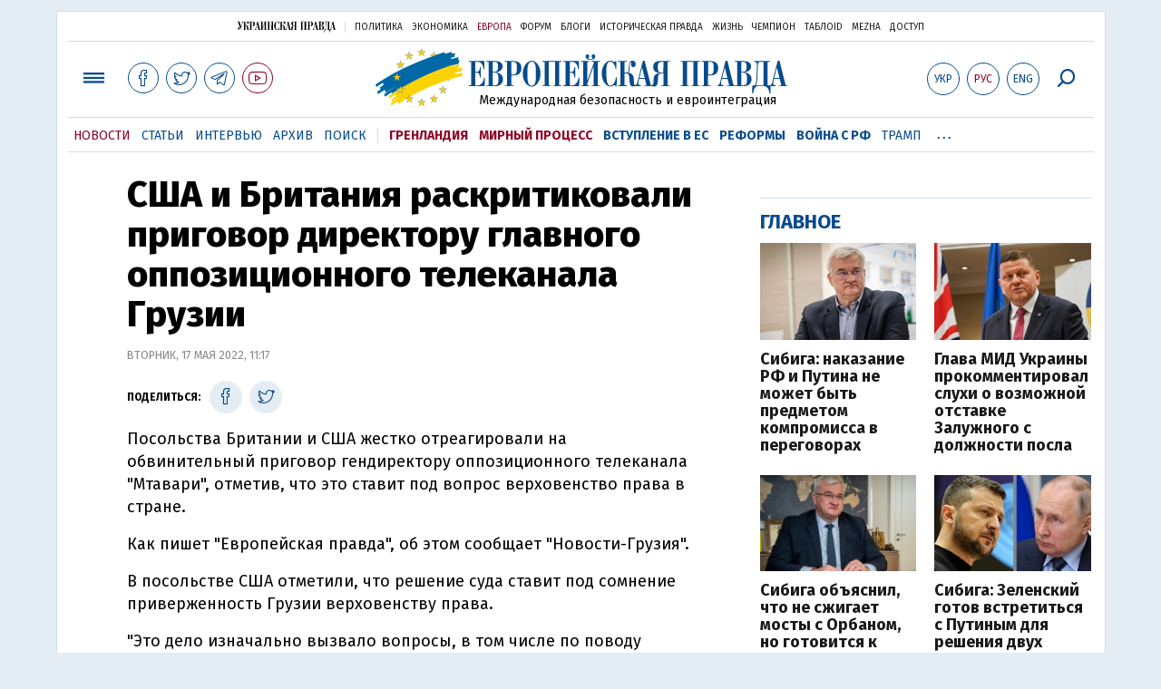

--- FILE ---
content_type: text/html; charset=utf-8
request_url: https://www.google.com/recaptcha/api2/aframe
body_size: 267
content:
<!DOCTYPE HTML><html><head><meta http-equiv="content-type" content="text/html; charset=UTF-8"></head><body><script nonce="AFn3hP8UCCwnCiNTqljzQA">/** Anti-fraud and anti-abuse applications only. See google.com/recaptcha */ try{var clients={'sodar':'https://pagead2.googlesyndication.com/pagead/sodar?'};window.addEventListener("message",function(a){try{if(a.source===window.parent){var b=JSON.parse(a.data);var c=clients[b['id']];if(c){var d=document.createElement('img');d.src=c+b['params']+'&rc='+(localStorage.getItem("rc::a")?sessionStorage.getItem("rc::b"):"");window.document.body.appendChild(d);sessionStorage.setItem("rc::e",parseInt(sessionStorage.getItem("rc::e")||0)+1);localStorage.setItem("rc::h",'1769539575506');}}}catch(b){}});window.parent.postMessage("_grecaptcha_ready", "*");}catch(b){}</script></body></html>